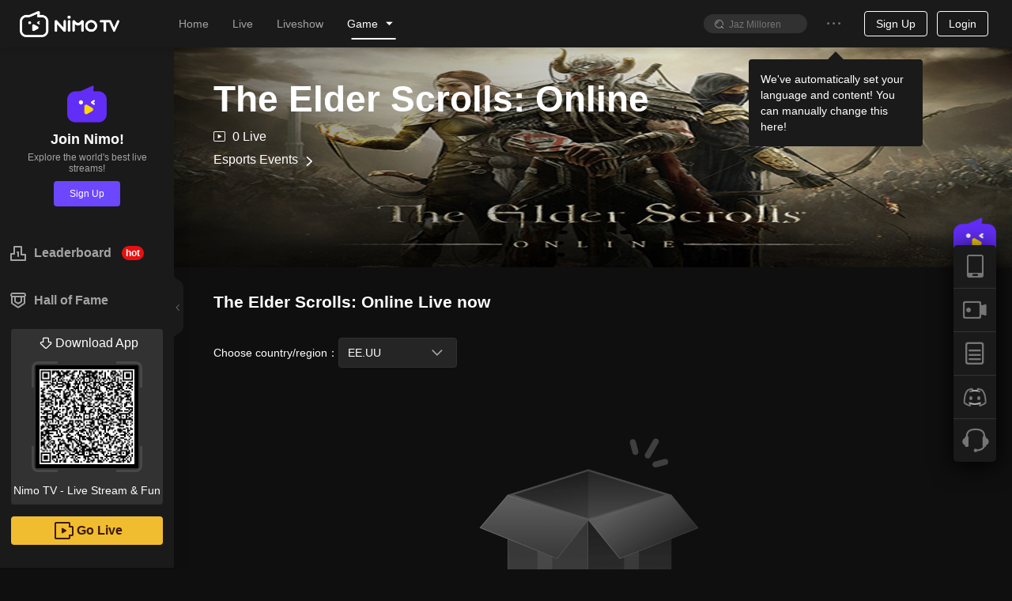

--- FILE ---
content_type: text/css; charset=utf-8
request_url: https://www.nimo.tv/nms/float-navigator.5a0dbd529fa82068.css
body_size: 3921
content:
.rc-tooltip.rc-tooltip-zoom-enter,.rc-tooltip.rc-tooltip-zoom-leave{display:block}.rc-tooltip-zoom-enter,.rc-tooltip-zoom-appear{opacity:0;-webkit-animation-duration:.3s;animation-duration:.3s;-webkit-animation-timing-function:cubic-bezier(.18,.89,.32,1.28);animation-timing-function:cubic-bezier(.18,.89,.32,1.28);-webkit-animation-play-state:paused;animation-play-state:paused;-webkit-animation-fill-mode:both;animation-fill-mode:both}.rc-tooltip-zoom-leave{-webkit-animation-duration:.3s;animation-duration:.3s;-webkit-animation-timing-function:cubic-bezier(.6,-.3,.74,.05);animation-timing-function:cubic-bezier(.6,-.3,.74,.05);-webkit-animation-play-state:paused;animation-play-state:paused;-webkit-animation-fill-mode:both;animation-fill-mode:both}.rc-tooltip-zoom-enter.rc-tooltip-zoom-enter-active,.rc-tooltip-zoom-appear.rc-tooltip-zoom-appear-active{-webkit-animation-name:rcToolTipZoomIn;animation-name:rcToolTipZoomIn;-webkit-animation-play-state:running;animation-play-state:running}.rc-tooltip-zoom-leave.rc-tooltip-zoom-leave-active{-webkit-animation-name:rcToolTipZoomOut;animation-name:rcToolTipZoomOut;-webkit-animation-play-state:running;animation-play-state:running}@-webkit-keyframes rcToolTipZoomIn{0%{opacity:0;-webkit-transform-origin:50%;transform-origin:50%;-webkit-transform:scale(0);transform:scale(0)}to{opacity:1;-webkit-transform-origin:50%;transform-origin:50%;-webkit-transform:scale(1);transform:scale(1)}}@keyframes rcToolTipZoomIn{0%{opacity:0;-webkit-transform-origin:50%;transform-origin:50%;-webkit-transform:scale(0);transform:scale(0)}to{opacity:1;-webkit-transform-origin:50%;transform-origin:50%;-webkit-transform:scale(1);transform:scale(1)}}@-webkit-keyframes rcToolTipZoomOut{0%{opacity:1;-webkit-transform-origin:50%;transform-origin:50%;-webkit-transform:scale(1);transform:scale(1)}to{opacity:0;-webkit-transform-origin:50%;transform-origin:50%;-webkit-transform:scale(0);transform:scale(0)}}@keyframes rcToolTipZoomOut{0%{opacity:1;-webkit-transform-origin:50%;transform-origin:50%;-webkit-transform:scale(1);transform:scale(1)}to{opacity:0;-webkit-transform-origin:50%;transform-origin:50%;-webkit-transform:scale(0);transform:scale(0)}}.rc-tooltip{z-index:1070;visibility:visible;padding:1px;font-size:12px;line-height:1.5;display:block;position:absolute}.rc-tooltip-hidden{display:none}.rc-tooltip-inner{text-align:left;background-color:#fff;border-radius:4px;min-height:34px;padding:8px 10px;text-decoration:none;overflow:hidden;box-shadow:0 5px 30px rgba(0,0,0,.1)}.rc-tooltip-inner .nimo-download-app{width:auto}.rc-tooltip-inner .nimo-download-app-list .nimo-download-app-item{width:auto;padding-left:14px;padding-right:14px}.rc-tooltip-inner .nimo-download-app-list .nimo-download-app-item>.nimo-icon{margin:0}.rc-tooltip-inner .nimo-download-app-qrcode-wrap{background:0 0}.rc-tooltip-inner .nimo-download-app-qrcode-img{border-radius:8px}.rc-tooltip-arrow,.rc-tooltip-arrow-inner{width:0;height:0;position:absolute}.rc-tooltip-placement-left .rc-tooltip-arrow{border-width:6px 0 6px 6px;margin-top:-6px;top:50%;right:-5px}.rc-tooltip-placement-left .rc-tooltip-arrow .rc-tooltip-arrow-inner{border-style:solid;border-width:6px 0 6px 6px;border-top-color:transparent;border-bottom-color:transparent;border-right-color:transparent;margin-top:-6px;right:1px}.float-navigator-container{z-index:1000;right:20px;top:-webkit-calc(100% - 410px);position:fixed;top:calc(100% - 410px)}.float-navigator-logo{z-index:-10;width:54px;height:auto;-webkit-transition:top .5s;transition:top .5s;position:absolute;top:-35px}.float-navigator-logo:hover{top:-50px}.float-navigator-col{border-radius:5px}.float-navigator-row{cursor:pointer;border-top-style:solid;border-top-width:1px;-webkit-box-pack:center;-webkit-justify-content:center;justify-content:center;-webkit-box-align:center;-webkit-align-items:center;align-items:center;width:30px;height:30px;padding:12px;font-size:30px;display:-webkit-box;display:-webkit-flex;display:flex;position:relative}.float-navigator-row:empty{border-top:none}.float-navigator-row:first-child{border-top:none;border-top-left-radius:5px;border-top-right-radius:5px}.float-navigator-row:last-child{border-bottom-right-radius:5px;border-bottom-left-radius:5px}.back-top{border-top:1px solid #e6e6e6;padding:0!important}.float-navigator-webpush-bell{cursor:pointer;position:relative}.float-navigator-webpush-wrapper{bottom:-70px;right:-webkit-calc(100% + 5px);color:#5a5a5a;cursor:default;border-radius:4px;font-size:14px;position:absolute;right:calc(100% + 5px);overflow:hidden;box-shadow:0 5px 30px rgba(0,0,0,.1)}.float-navigator-col .float-navigator-row .float-navigator-webpush-triangle{z-index:1000;cursor:default;border-style:solid;border-width:5px 0 5px 5px;border-top-color:transparent;border-bottom-color:transparent;border-right-color:transparent;width:0;height:0;position:absolute;right:100%}.float-navigator-webpush-notification{position:relative}.float-navigator-col .float-navigator-row .float-navigator-webpush-notification-info{color:red;font-size:14px;position:absolute;top:0;left:-5px}.float-navigator-feedback-iframe{background-color:#fff;border:none;display:block}[dir=rtl] .float-navigator-container{left:20px;right:auto}[dir=rtl] .float-navigator-webpush-wrapper{left:-webkit-calc(100% + 5px);left:calc(100% + 5px);right:auto}[dir=rtl] .float-navigator-col .float-navigator-row .float-navigator-webpush-triangle{left:100%;right:auto;-webkit-transform:scaleX(-1);transform:scaleX(-1)}.float-navigator-tooltip.rc-tooltip-placement-right .rc-tooltip-arrow{border-width:6px 6px 6px 0;margin-top:-6px;top:50%;left:-5px}.float-navigator-tooltip.rc-tooltip-placement-right .rc-tooltip-arrow .rc-tooltip-arrow-inner{border-style:solid;border-width:6px 6px 6px 0;border-top-color:transparent;border-bottom-color:transparent;border-left-color:transparent;margin-top:-6px;left:1px}.icon-discord{background:url([data-uri]);width:30px;height:40px;display:inline-block}.nimo-theme-dark .float-navigator-tooltip .rc-tooltip-inner{background-color:#1a1a1a}.nimo-theme-dark .icon-discord{background:url([data-uri])}.back-top{-webkit-font-feature-settings:"tnum";font-feature-settings:"tnum";font-variant:tabular-nums;color:rgba(0,0,0,.65);box-sizing:border-box;z-index:10;cursor:pointer;width:auto;height:auto;margin:0;padding:10px;font-size:14px;line-height:1.5;list-style:none;bottom:auto;right:100px}.back-top-content{color:#fff;text-align:center;width:auto;height:auto;-webkit-transition:all .3s cubic-bezier(.645,.045,.355,1);transition:all .3s cubic-bezier(.645,.045,.355,1);overflow:hidden}.back-top-icon{width:auto;height:auto}.nimo-download-app{-webkit-box-orient:vertical;-webkit-box-direction:normal;-webkit-flex-direction:column;flex-direction:column;-webkit-box-pack:start;-webkit-justify-content:flex-start;justify-content:flex-start;-webkit-box-align:center;-webkit-align-items:center;align-items:center;width:280px;padding-bottom:10px;display:-webkit-box;display:-webkit-flex;display:flex}.nimo-download-app-list{width:100%;margin-bottom:10px}.nimo-download-app-list .nimo-download-app-item{box-sizing:border-box;-webkit-box-align:center;-webkit-align-items:center;align-items:center;width:100%;height:40px;padding:0 74px;font-size:16px;display:-webkit-box;display:-webkit-flex;display:flex}.nimo-download-app-list .nimo-download-app-item>.nimo-icon{margin:0 8px;font-size:22px}.nimo-download-app-qrcode{text-align:center;width:160px}.nimo-download-app-qrcode-wrap{background-color:#ececec;height:160px}.nimo-download-app-qrcode-header>.nimo-download-app-qrcode-header,.nimo-download-app-qrcode-side>.nimo-download-app-qrcode-side,.nimo-download-app-qrcode-user>.nimo-download-app-qrcode-user,.nimo-download-app-qrcode-host>.nimo-download-app-qrcode-host{background-size:100%;display:block}.nimo-download-app-qrcode-header>.nimo-download-app-qrcode-header{background-image:url(//www.nimo.tv/nms/images/qrcodeNimotv_header.8d66f60947d2cb05.png)}.nimo-download-app-qrcode-side>.nimo-download-app-qrcode-side{background-image:url(//www.nimo.tv/nms/images/qrcodeNimotv_side.ae64e2d22aece300.png)}.nimo-download-app-qrcode-user>.nimo-download-app-qrcode-user{background-image:url(//www.nimo.tv/nms/images/qrcodeNimotv_new.82c79f3c26a5313c.png)}.nimo-download-app-qrcode-host>.nimo-download-app-qrcode-host{background-image:url(//www.nimo.tv/nms/images/qrcodeStreamer_new.9ccf44166e2555b6.png)}.nimo-download-app-qrcode-img{width:100%;height:100%;display:none}.nimo-download-app-qrcode-tip{text-align:center;color:#b4b4b4;height:33px;margin:0 -50px;font-size:12px;line-height:33px;display:inline-block}.web-push-denied-container{box-sizing:border-box;width:380px;padding:20px 24px}.web-push-denied-container img{max-width:100%;margin-bottom:33px;display:block;box-shadow:0 8px 16px rgba(0,0,0,.1)}.web-push-denied-container img:last-child{margin-bottom:12px}.web-push-denied-container div{margin-bottom:10px}.web-push-denied-container .web-push-denied-remind{text-align:right;margin-bottom:0}.web-push-denied-container .web-push-denied-title{margin-bottom:28px;font-size:18px;font-weight:700}.nimo-webpush-denied-popover .nimo-popover-inner-content{padding:0}.nimo-popover.nimo-webpush-denied-popover{z-index:1}[dir=rtl] .web-push-denied-container .web-push-denied-remind{text-align:left}

--- FILE ---
content_type: application/javascript; charset=utf-8
request_url: https://www.nimo.tv/nms/float-navigator.2d2ded9b8bafb148.js
body_size: 8939
content:
(self.webpackChunknimo_web_frontend=self.webpackChunknimo_web_frontend||[]).push([[8007,32803],{315:function(e,t,n){"use strict";e.exports=n.p+"images/edge2.bc8d3d3a6afcf9fb.png"},5957:function(e,t,n){"use strict";n.d(t,{A:function(){return b}}),n(71670);var o,r=n(13007),a=n(61684),c=n(64348),i=n(45091),l=n(88342),s=n(72047),u=n(30795),p=n(8586),d=n(52206),f=n(60301);function m(){try{var e=!Boolean.prototype.valueOf.call(Reflect.construct(Boolean,[],function(){}))}catch(e){}return(m=function(){return!!e})()}var h=function(e){function t(){(0,r.default)(this,t);for(var e,n,o,a=arguments.length,l=Array(a),s=0;s<a;s++)l[s]=arguments[s];return n=t,o=[].concat(l),n=(0,i.default)(n),e=(0,c.default)(this,m()?Reflect.construct(n,o||[],(0,i.default)(this).constructor):n.apply(this,o)),(0,f.default)(e,"state",{checked:!1}),(0,f.default)(e,"handleChange",function(t){var n=t.target.checked,o=e.props,r=o.onChange,a=o.from;e.setState({checked:n},function(){r&&r(n,a)})}),e}return(0,l.default)(t,e),(0,a.default)(t,[{key:"render",value:function(){return this.state.checked?s.createElement("input",{type:"checkbox",checked:!0,key:"1",onChange:this.handleChange}):s.createElement("input",{type:"checkbox",checked:!1,key:"2",onChange:this.handleChange})}}])}(s.Component);function v(){try{var e=!Boolean.prototype.valueOf.call(Reflect.construct(Boolean,[],function(){}))}catch(e){}return(v=function(){return!!e})()}function g(e,t){e?(localStorage.setItem("webpush_no_remind_".concat(t),"true"),"room"===t&&u.Ay.report({eid:"click/nomore/follownotice",eid_desc:"点击/不再提示/关注提醒"}),"match"===t&&u.Ay.report({eid:"click/nomore/booknotice",eid_desc:"点击/不再提示/预约提醒"})):localStorage.setItem("webpush_no_remind_".concat(t),"false")}function y(e){var t=e.id;return s.createElement("img",{src:n(34441)("./".concat(t)),alt:"Nimo TV",height:{"chrome1.png":"35","firefox1.png":"39","firefox2.png":"254","firefox3.png":"112","edge1.png":"53","edge2.png":"287","opera1.png":"59","opera2.png":"177","chrome2_1033.png":"166","chrome2_1028.png":"148","chrome2_1034.png":"159","chrome2_1046.png":"187","chrome2_1054.png":"150","chrome2_1057.png":"152","chrome2_1124.png":"166"}[t],className:"webpush-denied-img"})}function _(e){var t=e.remindBox,n=e.lang,o=e.from;return t?s.createElement("div",{className:"web-push-denied-remind"},s.createElement(h,{type:"checkbox",onChange:g,from:o})," ",s.createElement("span",{className:"c3"},null==n?void 0:n.doNotShow)):null}var b=function(e){function t(){var e,n;return(0,r.default)(this,t),e=t,n=arguments,e=(0,i.default)(e),(0,c.default)(this,v()?Reflect.construct(e,n||[],(0,i.default)(this).constructor):e.apply(this,n))}return(0,l.default)(t,e),(0,a.default)(t,[{key:"componentDidMount",value:function(){this.props.visible&&this.reportVisible()}},{key:"componentDidUpdate",value:function(e){var t=this.props.visible;!e.visible&&t&&this.reportVisible()}},{key:"reportVisible",value:function(){p.dZ.set("webpush_unblock_guide_showed","true");var e=this.props.from;u.Ay.report({eid:"launch/subscribetips",eid_desc:"发起/订阅引导提示",prop:JSON.stringify({type_:{nav:"bell",match:"book",room:"follow"}[e]||"unknown"})})}},{key:"render",value:function(){var e,t,n,r,a=this.props,c=a.browser,i=a.lang,l=a.remindBox,u=a.from,p={room:null==i||null==(e=i.webpush)||null==(e=e.title)?void 0:e.room,nav:null==i||null==(t=i.webpush)||null==(t=t.title)?void 0:t.nav,match:null==i||null==(n=i.webpush)||null==(n=n.title)?void 0:n.match},f=s.createElement("div",{className:"web-push-denied-title c1"},p[u]),m=s.createElement(_,{lang:i,remindBox:void 0===l||l,from:u}),h=(null==i||null==(r=i.webpush)?void 0:r.unblock)||{};return"firefox"===c?s.createElement("div",{className:"web-push-denied-container bc1"},f,s.createElement("div",{className:"c2"},"(1) ",h.common1),s.createElement(y,{id:"firefox1.png"}),s.createElement("div",{className:"c2"},"(2) ",h.firefox2),s.createElement(y,{id:"firefox2.png"}),s.createElement("div",{className:"c2"},"(3) ",h.firefox3),s.createElement(y,{id:"firefox3.png"}),m):"edge"===c?s.createElement("div",{className:"web-push-denied-container bc1"},f,s.createElement("div",{className:"c2"},"(1) ",h.common1),s.createElement(y,{id:"edge1.png"}),s.createElement("div",{className:"c2"},"(2) ",h.common2),s.createElement(y,{id:"edge2.png"}),s.createElement("div",{className:"c2"},"(3) ",h.common3),m):"opera"===c?s.createElement("div",{className:"web-push-denied-container bc1"},f,s.createElement("div",{className:"c2"},"(1) ",h.common1),s.createElement(y,{id:"opera1.png"}),s.createElement("div",{className:"c2"},"(2) ",h.opera2),s.createElement(y,{id:"opera2.png"}),s.createElement("div",{className:"c2"},"(3) ",h.common3),m):s.createElement("div",{className:"web-push-denied-container bc1"},f,s.createElement("div",{className:"c2"},"(1) ",h.common1),s.createElement(y,{id:"chrome1.png"}),s.createElement("div",{className:"c2"},"(2) ",h.common2),s.createElement(y,{id:"chrome2_".concat((o||-1===["1028","1033","1034","1046","1054","1057","1066","1124"].indexOf(o=(0,d.Xo)())&&(o="1033"),o),".png")}),s.createElement("div",{className:"c2"},"(3) ",h.common3),m)}}])}(s.Component)},8380:function(e,t,n){"use strict";n.r(t),n.d(t,{default:function(){return M}}),n(71670);var o=n(13007),r=n(61684),a=n(64348),c=n(45091),i=n(88342),l=n(60301),s=n(72047),u=n(91452),p=n(38930),d=n(78146),f=n.n(d),m=n(46351),h=n(56503),v=n(38931),g=n.n(v),y=n(97638),_=n.n(y);function b(){try{var e=!Boolean.prototype.valueOf.call(Reflect.construct(Boolean,[],function(){}))}catch(e){}return(b=function(){return!!e})()}var k=function(e,t,n,o){var r=n-t,a=e/(o/2);return a<1?r/2*a*a*a+t:r/2*((a-=2)*a*a+2)+t};function w(){return window}var E=function(e){function t(e){var n,r,i;return(0,o.default)(this,t),r=t,i=[e],r=(0,c.default)(r),n=(0,a.default)(this,b()?Reflect.construct(r,i||[],(0,c.default)(this).constructor):r.apply(this,i)),(0,l.default)(n,"getCurrentScrollTop",function(){var e=(n.props.target||w)();return e===window?window.pageYOffset||document.body.scrollTop||document.documentElement.scrollTop:e.scrollTop}),(0,l.default)(n,"scrollToTop",function(e){var t=n.getCurrentScrollTop(),o=Date.now(),r=function(){var e=Date.now()-o;n.setScrollTop(k(e,t,0,450)),e<450?_()(r):n.setScrollTop(0)};_()(r),(n.props.onClick||function(){})(e)}),(0,l.default)(n,"handleScroll",function(){var e=n.props,t=e.visibilityHeight,o=e.target,r=function(e,t){if("undefined"==typeof window)return 0;var n=t?"scrollTop":"scrollLeft",o=e===window,r=o?e[t?"pageYOffset":"pageXOffset"]:e[n];return o&&"number"!=typeof r&&(r=window.document.documentElement[n]),r}((void 0===o?w:o)(),!0);n.setState({visible:r>t})}),n.state={visible:!1},n}return(0,i.default)(t,e),(0,r.default)(t,[{key:"componentDidMount",value:function(){var e=this.props.target;this.scrollEvent=(0,h.default)((e||w)(),"scroll",this.handleScroll),this.handleScroll()}},{key:"componentWillUnmount",value:function(){this.scrollEvent&&this.scrollEvent.remove()}},{key:"setScrollTop",value:function(e){var t=(this.props.target||w)();t===window?(document.body.scrollTop=e,document.documentElement.scrollTop=e):t.scrollTop=e}},{key:"render",value:function(){var e=this.props,t=e.prefixCls,n=void 0===t?"back-top":t,o=e.className,r=e.children,a=g()(n,void 0===o?"":o),c=s.createElement("div",{className:"".concat(n,"-content")},s.createElement("div",{className:"".concat(n,"-icon")})),i=f()(this.props,["prefixCls","className","children","visibilityHeight","target"]),l=this.state.visible?s.createElement("div",(0,p.default)({},i,{className:a,onClick:this.scrollToTop}),r||c):null;return s.createElement(m.A,{component:"",transitionName:"fade"},l)}}])}(s.Component);(0,l.default)(E,"defaultProps",{visibilityHeight:window.innerHeight});var O=n(72538),A=function(e){return s.createElement("div",{style:{height:280,width:160}},s.createElement(O.A,e))},C=n(52822),P=n(58546),S=n(94057),N=n(5957),T=n(80415),D=n(76140),x=n(30795),R=n(8586);function U(){try{var e=!Boolean.prototype.valueOf.call(Reflect.construct(Boolean,[],function(){}))}catch(e){}return(U=function(){return!!e})()}var B=function(){x.Ay.report({eid:"click/bell/suspended",eid_desc:"点击/提醒铃/悬浮导航栏"})},L=function(e){function t(){(0,o.default)(this,t);for(var e,n,r,i=arguments.length,s=Array(i),u=0;u<i;u++)s[u]=arguments[u];return n=t,r=[].concat(s),n=(0,c.default)(n),e=(0,a.default)(this,U()?Reflect.construct(n,r||[],(0,c.default)(this).constructor):n.apply(this,r)),(0,l.default)(e,"state",{lang:{},unblockTutorialVisible:!1}),(0,l.default)(e,"handleClick",function(){B();var t=e.props,n=t.actions,o=t.onClick,r=n.getPermission();"granted"===r?setTimeout(function(){R.dZ.set("webpush_unblock_guide_showed","true"),window.location.reload()},500):"denied"===r?e.state.unblockTutorialVisible||e.setState({unblockTutorialVisible:!0,hadShowed:!0}):"default"===r&&n.requestPermission().then(function(e){"granted"===e&&n.getToken()}),"function"==typeof o&&o()}),(0,l.default)(e,"handleClickOutsideWhenBlocked",function(){e.state.unblockTutorialVisible&&e.setState({unblockTutorialVisible:!1})}),e}return(0,i.default)(t,e),(0,r.default)(t,[{key:"componentDidMount",value:function(){var e=this;T.A.getHomeLangById().then(function(t){e.setState({lang:t})})}},{key:"render",value:function(){var e,t,n=this.props,o=n.notSupported,r=n.inited,a=n.browser,c=this.state.lang;if(!r||o)return null;var i=this.state,l=i.unblockTutorialVisible,u=i.hadShowed,p=this.props.permission;return"denied"===p?s.createElement(D.A,{className:"float-navigator-row float-navigator-webpush-bell bdc4",onClick:this.handleClick,onClickOutside:this.handleClickOutsideWhenBlocked,title:null==c||null==(e=c.navigator)?void 0:e.bellTitle},s.createElement(C.A,{type:"notification",className:"float-navigator-webpush-notification c3"},s.createElement(C.A,{type:"notification-info",className:"c3 float-navigator-webpush-notification-info"})),s.createElement("div",{className:"bdc7 float-navigator-webpush-triangle",style:{display:l?"block":"none"}}),s.createElement("div",{className:"float-navigator-webpush-wrapper bc1",style:{display:l?"block":"none"}},l||u?s.createElement(N.A,{browser:a,lang:c,remindBox:!1,from:"nav",visible:l}):null)):"default"===p?s.createElement("div",{className:"float-navigator-row float-navigator-webpush-bell bdc4",onClick:this.handleClick,title:null==c||null==(t=c.navigator)?void 0:t.bellTitle},s.createElement(C.A,{type:"notification",className:"float-navigator-webpush-notification c3"},s.createElement(C.A,{type:"notification-info",className:"c3 float-navigator-webpush-notification-info"}))):null}}])}(s.Component),j=(0,S.X9)(L),W=n.p+"images/logo.a35cc63eb59b9802.png",I=n(84745),F=n(52206),G={DOWANLOAD_APP:"DOWANLOAD_APP",GO_LIVE:"GO_LIVE",FEEDBACK:"FEEDBACK",WEBPUSH:"WEBPUSH",DISCORD:"DISCORD",CONTACT_US:"CONTACT_US",BACK_TOP:"BACK_TOP"},H=n(63149),V=n(14971).A;function q(){try{var e=!Boolean.prototype.valueOf.call(Reflect.construct(Boolean,[],function(){}))}catch(e){}return(q=function(){return!!e})()}var M=function(e){function t(e){var n,r,i;return(0,o.default)(this,t),r=t,i=[e],r=(0,c.default)(r),n=(0,a.default)(this,q()?Reflect.construct(r,i||[],(0,c.default)(this).constructor):r.apply(this,i)),(0,l.default)(n,"btns",{BACK_HOME:function(e){var t=e.key,o=e.onClick,r=n.state.headerLang;return s.createElement("a",{className:"float-navigator-row",href:"/",title:null==r?void 0:r.home,onClick:function(e){o&&o(),null!=e&&e.preventDefault&&e.preventDefault(),(0,F.hR)("/",0)},key:t},s.createElement(C.A,{type:"back-home",className:"c3"}))},DOWANLOAD_APP:function(e){var t,o=e.key,r=e.onClick,a=n.state.lang;return s.createElement(u.A,{overlayClassName:"float-navigator-tooltip",placement:"left",overlay:s.createElement(A,{from:"side",type:"user",langPkg:(null==a?void 0:a.header)||{},showAppList:!0}),overlayStyle:{position:"fixed"},arrowContent:s.createElement("div",{className:"bdc7 rc-tooltip-arrow-inner"}),onVisibleChange:n.tooltipChange,key:o},s.createElement("a",{className:"float-navigator-row bdc1",href:"//".concat(V.maindomain,"/download/nimotv"),title:null==a||null==(t=a.navigator)?void 0:t.downloadApp,target:"_blank",rel:"noopener noreferrer",report:'{"eid":"suspend_app_click","eid_desc":"悬浮导航_app_点击"}',onClick:r},s.createElement(C.A,{type:"phone",className:"c3"})))},GO_LIVE:function(e){var t,o=e.key,r=e.onClick,a=n.state.lang;return s.createElement("a",{className:"float-navigator-row bdc1",title:null==a||null==(t=a.navigator)?void 0:t.goLive,href:"//".concat(V.maindomain,"/download/streamer-app"),target:"_blank",rel:"noopener noreferrer",report:'{"eid":"suspend_golive_click","eid_desc":"悬浮导航_去直播_点击"}',onClick:r,key:o},s.createElement(C.A,{type:"broadcast",className:"c3"}))},FEEDBACK:function(e){var t,o=e.key,r=e.onClick,a=n.state,c=a.lang,i=a.isIframeVisible,l=n.feedbackDoCSrc;return s.createElement(D.A,{key:o,className:"float-navigator-row bdc1",onClick:function(e){n.clickIframe(e),r&&r()},onClickOutside:n.clickIframeOutside,title:null==c||null==(t=c.navigator)?void 0:t.feedback},s.createElement(C.A,{type:"list",className:"c3"}),s.createElement("div",{className:"float-navigator-webpush-triangle bdc7",style:{display:i?"block":"none"}}),s.createElement("div",{className:"float-navigator-webpush-wrapper",style:{display:i?"block":"none"}},i&&l?s.createElement("iframe",{className:"float-navigator-feedback-iframe",width:"800",height:"560",title:"feedback",src:l},"Sorry,your browser does not support iframe."):null))},WEBPUSH:function(e){var t=e.key,n=e.onClick;return s.createElement(j,{onClick:n,key:t})},DISCORD:function(e){var t,o=e.key,r=e.onClick,a=n.state.lang;return s.createElement("a",{className:"float-navigator-row bdc1",title:null==a||null==(t=a.navigator)?void 0:t.discord,href:"//discord.gg/nimotv",target:"_blank",rel:"noopener noreferrer",report:'{"eid":"click/suspend_discord","eid_desc":"点击悬浮导航社群discord入口"}',onClick:r,key:o},s.createElement("span",{className:"icon-discord"}))},CONTACT_US:function(e){var t,o=e.key,r=e.onClick,a=n.state.lang;return s.createElement("a",{className:"float-navigator-row bdc1",title:null==a||null==(t=a.foot)?void 0:t.contactUs,href:"//".concat(V.maindomain,"/p/contact"),target:"_blank",rel:"noopener noreferrer",report:'{"eid":"suspended_contactus_click","eid_desc":"悬浮导航栏_联系我们_点击"}',onClick:r,key:o},s.createElement(C.A,{type:"contact-us",className:"c3"}))},BACK_TOP:function(e){var t,o=e.key,r=e.onClick,a=n.state.lang;return s.createElement(E,{className:"bdc1",key:o},s.createElement("div",{className:"float-navigator-row",title:null==a||null==(t=a.navigator)?void 0:t.backToTop,report:'{"eid":"suspend_top_click","eid_desc":"悬浮导航_返回顶部_点击"}',onClick:r},s.createElement(C.A,{type:"back-top",className:"c3"})))}}),(0,l.default)(n,"setHoverTimer",function(){n.hoverTimer||(n.hoverTimer=setTimeout(function(){H.A.getUserInfo().then(function(e){x.Ay.report({eid:"sys/show/download_qrcode/sidebar",eid_desc:"下载二维码展示-悬浮导航栏",prop:JSON.stringify({userid_:null==e?void 0:e.userid})}),n.clearHoverTimer()})},1e3))}),(0,l.default)(n,"clearHoverTimer",function(){n.hoverTimer&&(clearTimeout(n.hoverTimer),n.hoverTimer=null)}),(0,l.default)(n,"tooltipChange",function(){var e={eid:"suspend_app_hover",eid_desc:"悬浮导航_app_鼠标悬浮"};n.setState(function(e){return{isHover:!e.isHover}},function(){n.state.isHover?(x.Ay.report(e),n.setHoverTimer()):n.clearHoverTimer()})}),(0,l.default)(n,"clickIframe",function(){x.Ay.report({eid:"suspend_feedback_click",eid_desc:"悬浮导航_意见反馈_点击"}),n.setState({isIframeVisible:!0})}),(0,l.default)(n,"clickIframeOutside",function(){n.state.isIframeVisible&&n.setState({isIframeVisible:!1})}),n.state={isHover:!1,isIframeVisible:!1},n.feedbackDoCSrc=(0,I.YT)(),n.hoverTimer=null,n}return(0,i.default)(t,e),(0,r.default)(t,[{key:"componentDidMount",value:function(){var e=this;T.A.getHomeLangById().then(function(t){e.setState({lang:t})}),(0,P.lA)(n(1846)).then(function(t){e.setState({headerLang:t})})}},{key:"componentWillUnmount",value:function(){this.clearHoverTimer()}},{key:"renderBtns",value:function(){var e=this,t=this.props.config||{},n=t.btns,o=void 0===n?[G.DOWANLOAD_APP,G.GO_LIVE,G.FEEDBACK,G.WEBPUSH,G.DISCORD,G.CONTACT_US,G.BACK_TOP]:n,r=t.onClick,a="function"==typeof r;return o.map(function(t){var n=e.btns[t];return"function"==typeof n?n({key:t,onClick:a?function(){return r(t)}:void 0}):null})}},{key:"render",value:function(){return s.createElement("div",{className:"float-navigator-container"},s.createElement("img",{className:"float-navigator-logo",src:W,alt:"Nimo TV",title:""}),s.createElement("div",{className:"float-navigator-col bc1 bsc3"},this.renderBtns()))}}])}(s.Component)},14672:function(e,t,n){"use strict";e.exports=n.p+"images/chrome2_1028.d98eba313bfef165.png"},21984:function(e,t,n){"use strict";e.exports=n.p+"images/edge1.e7b35a230b4ff2a9.png"},29901:function(e,t,n){"use strict";n.r(t),n.d(t,{USER_APK:function(){return u}}),n(71670);var o=n(13007),r=n(61684),a=n(64348),c=n(45091),i=n(88342),l=n(2875);function s(){try{var e=!Boolean.prototype.valueOf.call(Reflect.construct(Boolean,[],function(){}))}catch(e){}return(s=function(){return!!e})()}var u="user";t.default=new(function(e){function t(){var e,n;return(0,o.default)(this,t),e=t,n=arguments,e=(0,c.default)(e),(0,a.default)(this,s()?Reflect.construct(e,n||[],(0,c.default)(this).constructor):e.apply(this,n))}return(0,i.default)(t,e),(0,r.default)(t,[{key:"fetchIosBtn",value:function(){return this.fetch("ios/version/latest?terminalType=anchor",{encrypt:!1,customHandleError:!0,method:"GET"})}},{key:"fetchLatestAPKUrl",value:function(e){return this.fetch("apk/web/latest?terminalType=".concat("user"===e?"audience":"anchor"),{encrypt:!1,customHandleError:!0,method:"GET"})}},{key:"fetchPcStreamerUrl",value:function(){return this.fetch("pc/version/latest?terminalType=anchor",{encrypt:!1,customHandleError:!0,method:"GET"})}}])}(l.oT))},34441:function(e,t,n){var o={"./chrome1":66523,"./chrome1.png":66523,"./chrome2_1028":14672,"./chrome2_1028.png":14672,"./chrome2_1033":73864,"./chrome2_1033.png":73864,"./chrome2_1034":53479,"./chrome2_1034.png":53479,"./chrome2_1046":66776,"./chrome2_1046.png":66776,"./chrome2_1054":56781,"./chrome2_1054.png":56781,"./chrome2_1057":66102,"./chrome2_1057.png":66102,"./chrome2_1066":95682,"./chrome2_1066.png":95682,"./chrome2_1124":98121,"./chrome2_1124.png":98121,"./edge1":21984,"./edge1.png":21984,"./edge2":315,"./edge2.png":315,"./firefox1":71586,"./firefox1.png":71586,"./firefox2":85593,"./firefox2.png":85593,"./firefox3":69840,"./firefox3.png":69840,"./opera1":73872,"./opera1.png":73872,"./opera2":45163,"./opera2.png":45163,"./safari1.jpg":64101,"./safari2.jpg":41498};function r(e){return n(a(e))}function a(e){if(!n.o(o,e)){var t=Error("Cannot find module '"+e+"'");throw t.code="MODULE_NOT_FOUND",t}return o[e]}r.keys=function(){return Object.keys(o)},r.resolve=a,e.exports=r,r.id=34441},41498:function(e,t,n){"use strict";e.exports=n.p+"images/safari2.984379b2401297d9.jpg"},45163:function(e,t,n){"use strict";e.exports=n.p+"images/opera2.90149e83861b106e.png"},45227:function(e,t,n){"use strict";function o(){var e=this.constructor.getDerivedStateFromProps(this.props,this.state);null!=e&&this.setState(e)}function r(e){this.setState((function(t){var n=this.constructor.getDerivedStateFromProps(e,t);return null!=n?n:null}).bind(this))}function a(e,t){try{var n=this.props,o=this.state;this.props=e,this.state=t,this.__reactInternalSnapshotFlag=!0,this.__reactInternalSnapshot=this.getSnapshotBeforeUpdate(n,o)}finally{this.props=n,this.state=o}}function c(e){var t=e.prototype;if(!t||!t.isReactComponent)throw Error("Can only polyfill class components");if("function"!=typeof e.getDerivedStateFromProps&&"function"!=typeof t.getSnapshotBeforeUpdate)return e;var n=null,c=null,i=null;if("function"==typeof t.componentWillMount?n="componentWillMount":"function"==typeof t.UNSAFE_componentWillMount&&(n="UNSAFE_componentWillMount"),"function"==typeof t.componentWillReceiveProps?c="componentWillReceiveProps":"function"==typeof t.UNSAFE_componentWillReceiveProps&&(c="UNSAFE_componentWillReceiveProps"),"function"==typeof t.componentWillUpdate?i="componentWillUpdate":"function"==typeof t.UNSAFE_componentWillUpdate&&(i="UNSAFE_componentWillUpdate"),null!==n||null!==c||null!==i)throw Error("Unsafe legacy lifecycles will not be called for components using new component APIs.\n\n"+(e.displayName||e.name)+" uses "+("function"==typeof e.getDerivedStateFromProps?"getDerivedStateFromProps()":"getSnapshotBeforeUpdate()")+" but also contains the following legacy lifecycles:"+(null!==n?"\n  "+n:"")+(null!==c?"\n  "+c:"")+(null!==i?"\n  "+i:"")+"\n\nThe above lifecycles should be removed. Learn more about this warning here:\nhttps://fb.me/react-async-component-lifecycle-hooks");if("function"==typeof e.getDerivedStateFromProps&&(t.componentWillMount=o,t.componentWillReceiveProps=r),"function"==typeof t.getSnapshotBeforeUpdate){if("function"!=typeof t.componentDidUpdate)throw Error("Cannot polyfill getSnapshotBeforeUpdate() for components that do not define componentDidUpdate() on the prototype");t.componentWillUpdate=a;var l=t.componentDidUpdate;t.componentDidUpdate=function(e,t,n){var o=this.__reactInternalSnapshotFlag?this.__reactInternalSnapshot:n;l.call(this,e,t,o)}}return e}n.r(t),n.d(t,{polyfill:function(){return c}}),o.__suppressDeprecationWarning=!0,r.__suppressDeprecationWarning=!0,a.__suppressDeprecationWarning=!0},53479:function(e,t,n){"use strict";e.exports=n.p+"images/chrome2_1034.d688b97d443287dc.png"},56781:function(e,t,n){"use strict";e.exports=n.p+"images/chrome2_1054.46fa225552ce3671.png"},64101:function(e,t,n){"use strict";e.exports=n.p+"images/safari1.7c50d6cc4c63cbcd.jpg"},66102:function(e,t,n){"use strict";e.exports=n.p+"images/chrome2_1057.1962aae247e8aca7.png"},66523:function(e,t,n){"use strict";e.exports=n.p+"images/chrome1.7beb583fc4d4fbc5.png"},66776:function(e,t,n){"use strict";e.exports=n.p+"images/chrome2_1046.70900639a6c1f697.png"},69840:function(e,t,n){"use strict";e.exports=n.p+"images/firefox3.539bc2fa1e61b287.png"},71586:function(e,t,n){"use strict";e.exports=n.p+"images/firefox1.b8a16d7548961ee3.png"},72538:function(e,t,n){"use strict";n.d(t,{A:function(){return O}});var o=n(95895),r=n(60301);n(10197);var a=n(72047),c=n(38931),i=n.n(c),l=n(72487),s=n(29901),u=n(8586),p={pid:"nimo_web",TOP_APP_STORE:"topappstore",TOP_GOOGLE_PLAY:"topgp",DOWNLOAD_APP_STORE:"downloadappstore",DOWNLOAD_GOOGLE_PLAY:"downloadgp",SIDE_APP_STORE:"sideappstore",SIDE_GOOGLE_PLAY:"sidegp"},d=function(e){for(var t,n=[p],o=0;o<n.length;o++){var r=n[o];if(-1!==Object.values(r).indexOf(e)){t=r.pid;break}}return t},f=function(e,t){var n="https://nimotv.onelink.me/B6cW?pid=".concat(d(e),"&c=").concat(e,"&af_dp=&af_dp=nimotv%3A%2F%2F");"appStore"===t?n+="&af_web_dp=https%3A%2F%2Fitunes.apple.com%2Fid%2Fapp%2Fid1367087826%3Fmt%3D8%26":"googlePlay"===t&&(n+="&af_web_dp=https%3A%2F%2Fplay.google.com%2Fstore%2Fapps%2Fdetails%3Fid%3Dcom.huya.nimo%26");var o="0",r="direct",a="other",c=u.lR.get("ss_source_anchor_link_roomId"),i=u.lR.get("ss_source_ad_type")||u.lR.get("ss_source"),l=window.G_roomBaseInfo?window.G_roomBaseInfo.roomId:null;return c&&(o="activity2_".concat(c)),i&&(r=i),l&&(a=l),n+="&af_sub1=".concat(o,"&af_sub2=").concat(r,"&af_sub3=").concat(a)},m=n(13007),h=n(61684),v=n(30795),g=new((0,h.default)(function e(){(0,m.default)(this,e)},[{key:"handleScanQRCodeOfTV",value:function(e){var t=v.Ay._formatReportObj("header_qrcode"===e?"header_app_qrcode_scan":"app_download_qrcode_scan","header_qrcode"===e?"导航_App_二维码扫描":"NimoTV下载官网_二维码_扫描");v.Ay.report(t)}},{key:"handleScanQRCodeOfStreamer",value:function(){var e=v.Ay._formatReportObj("streamer_download_qrcode_scan","Streamer下载官网_二维码_扫描");v.Ay.report(e)}},{key:"handleClickDownload",value:function(e,t){var n={appstore:"AppStore",googleplay:"GooglePlay",apk:"Apk"},o={app:"NimoTV下载官网",streamer:"Streamer下载官网",header:"导航_App"},r=Object.prototype.hasOwnProperty.call(n,t),a=Object.prototype.hasOwnProperty.call(o,e);if(r&&a){var c=v.Ay._formatReportObj("".concat(e,"_").concat("header"===e?"app":"download","_").concat(t,"_click"),"".concat(o[e],"_").concat(n[t],"_点击"));v.Ay.report(c)}}},{key:"handleClickDownloadNew",value:function(e,t){var n,o=-1!==["appstore","googleplay"].indexOf(t),r=-1!==["app","streamer"].indexOf(e);o&&r&&("app"===e?"appstore"===t?n=v.Ay._formatReportObj("usr/click/download_ios/app","用户/点击/下载ios版/移动端页面"):"googleplay"===t&&(n=v.Ay._formatReportObj("usr/click/download_adr/app","用户/点击/下载adr版/移动端页面")):"streamer"===e&&("appstore"===t?n=v.Ay._formatReportObj("usr/click/download_ios/app_streamer","用户/点击/下载ios版/移动主播端页面"):"googleplay"===t&&(n=v.Ay._formatReportObj("usr/click/download_adr/app_streamer","用户/点击/下载adr版/移动主播端页面"))),v.Ay.report(n))}},{key:"reportStreamerPcShow",value:function(){var e=v.Ay._formatReportObj("sys/pageshow/pc_streamer/download_page","系统/展示/pc主播端页面/下载页");v.Ay.report(e)}},{key:"reportStreamerAppShow",value:function(){var e=v.Ay._formatReportObj("sys/pageshow/app_streamer/download_page","系统/展示/移动主播端页面/下载页");v.Ay.report(e)}},{key:"reportNimoTvShow",value:function(){var e=v.Ay._formatReportObj("sys/pageshow/app/download_page","系统/展示/移动端页面/下载页");v.Ay.report(e)}},{key:"handleClickDownloadTab",value:function(e){var t=v.Ay._formatReportObj("streamer_download_tab_click","Streamer下载官网_tab_点击",{result_:e});v.Ay.report(t)}}])),y=n(31090),_=n(14971).A;function b(e,t){var n=Object.keys(e);if(Object.getOwnPropertySymbols){var o=Object.getOwnPropertySymbols(e);t&&(o=o.filter(function(t){return Object.getOwnPropertyDescriptor(e,t).enumerable})),n.push.apply(n,o)}return n}var k=[{id:"appStore",name:"App Store",icon:"apple",channel:"appstore",downloadUrl:p.TOP_APP_STORE},{id:"googlePlay",name:"Google Play",icon:"google-play",channel:"googleplay",downloadUrl:p.TOP_GOOGLE_PLAY}],w=(0,y.Zz)((0,y.ns)({appList:k},{initAppList:function(e){var t=e.appList;return function(e,n){return{appList:t.map(function(t){var o=function(e){for(var t=1;t<arguments.length;t++){var n=null!=arguments[t]?arguments[t]:{};t%2?b(Object(n),!0).forEach(function(t){(0,r.default)(e,t,n[t])}):Object.getOwnPropertyDescriptors?Object.defineProperties(e,Object.getOwnPropertyDescriptors(n)):b(Object(n)).forEach(function(t){Object.defineProperty(e,t,Object.getOwnPropertyDescriptor(n,t))})}return e}({},t);return"googlePlay"===o.id?"host"===e?o.downloadUrl=_.streamerGooglePlayUrl:"header"===n?o.downloadUrl=p.TOP_GOOGLE_PLAY:"side"===n?o.downloadUrl=p.SIDE_GOOGLE_PLAY:o.downloadUrl=p.DOWNLOAD_GOOGLE_PLAY:"appStore"===o.id&&("host"!==e?"header"===n?o.downloadUrl=p.TOP_APP_STORE:"side"===n?o.downloadUrl=p.SIDE_APP_STORE:o.downloadUrl=p.DOWNLOAD_APP_STORE:o.name="iPhone"),o})}}},changeAppList:function(e){var t=e.appList;return function(e){return{appList:e?t.concat(e):t}}}}),(0,y.n7)({fetchAndroidApk:function(){var e;return e=(0,o.A)(regeneratorRuntime.mark(function e(t){var n;return regeneratorRuntime.wrap(function(e){for(;;)switch(e.prev=e.next){case 0:return e.next=2,s.default.fetchLatestAPKUrl(t);case 2:if(!(n=e.sent)){e.next=5;break}return e.abrupt("return",{id:"android",name:"Android APK",icon:"android",channel:"apk",downloadUrl:n});case 5:case"end":return e.stop()}},e)})),function(t){return e.apply(this,arguments)}},iosBtnControl:function(e){var t=e.appList;return(0,o.A)(regeneratorRuntime.mark(function e(){return regeneratorRuntime.wrap(function(e){for(;;)switch(e.prev=e.next){case 0:return e.next=2,s.default.fetchIosBtn();case 2:if(e.sent){e.next=5;break}return e.abrupt("return",t.filter(function(e){return"App Store"!==e.name}));case 5:case"end":return e.stop()}},e)}))}}),(0,y.Bl)({componentDidMount:function(){var e=this;return(0,o.A)(regeneratorRuntime.mark(function t(){var n,o,r,a,c;return regeneratorRuntime.wrap(function(t){for(;;)switch(t.prev=t.next){case 0:if(o=(n=e.props).type,r=n.from,a=n.changeAppList,c=n.iosBtnControl,(0,n.initAppList)(o,r),t.t0="host"===o,!t.t0){t.next=9;break}return t.t1=a,t.next=7,c();case 7:t.t2=t.sent,(0,t.t1)(t.t2);case 9:case"end":return t.stop()}},t)}))()}})),E=function(e){var t=e.prefixCls,n=e.showAppList,o=e.className,r=e.appList,c=e.from,s=e.type,u=(e.langPkg||{}).downloadCodeTips,p="host"===s?"streamer":"app";return"header"===c&&(p="header"),a.createElement("div",{className:i()(t,o)},n?a.createElement("div",{className:"".concat(t,"-list")},r.length>0&&r.map(function(e,n){var o=e||{},r=o.name,c=o.icon,i=o.downloadUrl,s=o.id,u=o.channel;return a.createElement(l.A,{className:"".concat(t,"-item c3 bc-hover2 c-hover1"),type:"link",icon:c,key:"".concat(t,"-item-").concat(n),href:"android"===s?i:f(i,s),target:"android"===s?"":"_blank",onClick:function(){return g.handleClickDownload(p,u)}},r)})):null,a.createElement("div",{className:"".concat(t,"-qrcode")},a.createElement("div",{className:"".concat(t,"-qrcode-wrap ").concat(t,"-qrcode-").concat(c)},a.createElement("div",{className:"".concat(t,"-qrcode-img ").concat(t,"-qrcode-").concat(c)})),a.createElement("span",{className:"".concat(t,"-qrcode-tip")},u)))};E.defaultProps={prefixCls:"nimo-download-app",langPkg:{},showAppList:!1,from:"",type:""};var O=w(E)},73864:function(e,t,n){"use strict";e.exports=n.p+"images/chrome2_1033.56f21a5463486bb6.png"},73872:function(e,t,n){"use strict";e.exports=n.p+"images/opera1.1fe94fac9d584c84.png"},76140:function(e,t,n){"use strict";n.d(t,{A:function(){return v}}),n(71670);var o,r=n(38930),a=n(13007),c=n(61684),i=n(64348),l=n(45091),s=n(88342),u=n(60301),p=n(78146),d=n.n(p),f=n(72047);function m(){try{var e=!Boolean.prototype.valueOf.call(Reflect.construct(Boolean,[],function(){}))}catch(e){}return(m=function(){return!!e})()}var h=1,v=function(e){function t(e){var n,o,r;return(0,a.default)(this,t),o=t,r=[e],o=(0,l.default)(o),n=(0,i.default)(this,m()?Reflect.construct(o,r||[],(0,l.default)(this).constructor):o.apply(this,r)),(0,u.default)(n,"isTouch",!1),(0,u.default)(n,"getContainer",function(e){n.container=e}),(0,u.default)(n,"handle",function(e){if("touchend"===e.type&&(n.isTouch=!0),"click"!==e.type||!n.isTouch){var t=n.props.onClickOutside,o=n.container;o&&!o.contains(e.target)&&t(e)}}),n.uid=h+=1,n}return(0,s.default)(t,e),(0,c.default)(t,[{key:"componentDidMount",value:function(){!function(e,t){if(!o){o={};var n=function(e){Object.keys(o).forEach(function(t){o[t](e)})};document.addEventListener("touchend",n,!0),document.addEventListener("click",n,!0)}o[e]=t}(this.uid,this.handle)}},{key:"componentWillUnmount",value:function(){var e;e=this.uid,o&&delete o[e]}},{key:"render",value:function(){var e=d()(this.props,["onClickOutside"]);return f.createElement("div",(0,r.default)({},e,{ref:this.getContainer}))}}])}(f.Component)},85593:function(e,t,n){"use strict";e.exports=n.p+"images/firefox2.4592f9d9a1e4a706.png"},94057:function(e,t,n){"use strict";n.d(t,{X9:function(){return _},nq:function(){return p.n}}),n(71670);var o=n(38930),r=n(13007),a=n(61684),c=n(64348),i=n(45091),l=n(88342),s=n(60301),u=n(72047),p=n(764);function d(e,t){var n=Object.keys(e);if(Object.getOwnPropertySymbols){var o=Object.getOwnPropertySymbols(e);t&&(o=o.filter(function(t){return Object.getOwnPropertyDescriptor(e,t).enumerable})),n.push.apply(n,o)}return n}function f(e){for(var t=1;t<arguments.length;t++){var n=null!=arguments[t]?arguments[t]:{};t%2?d(Object(n),!0).forEach(function(t){(0,s.default)(e,t,n[t])}):Object.getOwnPropertyDescriptors?Object.defineProperties(e,Object.getOwnPropertyDescriptors(n)):d(Object(n)).forEach(function(t){Object.defineProperty(e,t,Object.getOwnPropertyDescriptor(n,t))})}return e}function m(){try{var e=!Boolean.prototype.valueOf.call(Reflect.construct(Boolean,[],function(){}))}catch(e){}return(m=function(){return!!e})()}var h=u.createContext(),v=h.Consumer,g=h.Provider;v.displayName="WebPush.Consumer",g.displayName="WebPush.Provider";var y=function(e){function t(){(0,r.default)(this,t);for(var e,n,o,a=arguments.length,l=Array(a),u=0;u<a;u++)l[u]=arguments[u];return n=t,o=[].concat(l),n=(0,i.default)(n),e=(0,c.default)(this,m()?Reflect.construct(n,o||[],(0,i.default)(this).constructor):n.apply(this,o)),(0,s.default)(e,"state",{inited:!1,webpushPromise:(0,p.A)()}),(0,s.default)(e,"handleTokenChange",function(t){e.setState({token:t})}),(0,s.default)(e,"handlePermissionChange",function(t){e.setState({permission:t})}),e}return(0,l.default)(t,e),(0,a.default)(t,[{key:"componentDidMount",value:function(){var e=this;this.state.webpushPromise.then(function(t){var n=t.notSupported,o=t.emitter,r=t.requestPermission,a=t.getToken,c=t.getPermission,i=t.browser;if(!e.unmounted)if(n)e.setState({inited:!0,notSupported:n});else{var l={requestPermission:r,getPermission:c,getToken:a};e.actions=l,e.emitter=o;var s=c();o.on("permissionChange",e.handlePermissionChange),e.setState({inited:!0,permission:s,notSupported:n,actions:l,browser:i}),a().then(function(t){e.unmounted||(e.setState({token:t}),o.on("tokenChange",e.handleTokenChange))})}})}},{key:"componentWillUnmount",value:function(){this.unmounted=!0,this.emitter&&(this.emitter.off("tokenChange",this.handleTokenChange),this.emitter.off("permissionChange",this.handlePermissionChange)),this.emitter=null}},{key:"render",value:function(){var e=this.props.children;return u.createElement(g,{value:this.state},e)}}])}(u.Component);function _(e,t,n){var r=function(r,a){return u.createElement(y,null,u.createElement(v,null,function(c){var i;return i=t?f(f({},r),{},(0,s.default)({},t,c)):f(f({},c),r),u.createElement(e,(0,o.default)({},i,{ref:n?void 0:a}))}))},a=n?r:u.forwardRef(r);return a.displayName="withWebPush(".concat(e.displayName||e.name,")"),a}},95682:function(e,t,n){"use strict";e.exports=n.p+"images/chrome2_1066.9e3c44b9357c37dd.png"},98121:function(e,t,n){"use strict";e.exports=n.p+"images/chrome2_1124.3bcb6fc14de18bea.png"}}]);